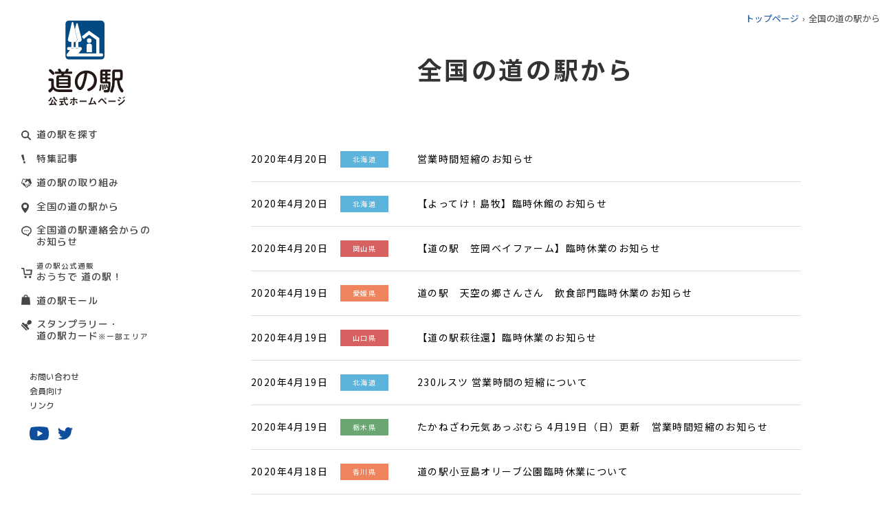

--- FILE ---
content_type: text/html; charset=utf-8
request_url: https://www.michi-no-eki.jp/notices/index/page%3A4?page=110
body_size: 18264
content:

<!DOCTYPE html>
<html lang="ja">

<head>
  <meta charset="utf-8">
  <meta http-equiv="X-UA-Compatible" content="IE=edge">
  <meta name="format-detection" content="telephone=no">
  <meta name="viewport" content="width=device-width, initial-scale=1.0">
  <meta name="description" content="全国「道の駅」連絡会 道の駅公式ホームページ 道の駅の最新の地域情報や、道の駅の魅力をお届けします。">
  <meta name="Keywords" content="">
  <link rel="icon" type="image/svg+xml" href="/assets/img/favicon/favicon.svg">
  <link rel="icon" type="image/png" href="/assets/img/favicon/favicon.png">
  <title>道の駅 公式ホームページ 全国「道の駅」連絡会</title>
  <meta property="og:locale" content="ja_JP">
  <meta property="og:title" content="道の駅 公式ホームページ 全国「道の駅」連絡会">
  <meta property="og:description" content="全国「道の駅」連絡会 道の駅公式ホームページ 道の駅の最新の地域情報や、道の駅の魅力をお届けします。">
  <meta property="og:url" content="">
  <meta property="og:site_name" content="">
  <meta property="og:image" content="">
  <meta property="og:type" content="website">
  <meta name="google-site-verification" content="KZ1bIUH94xqrCHOFOiJzGmeZNkN_O-3z2yB5sHD6Gg4" />
  <link rel="preconnect" href="https://fonts.googleapis.com">
  <link rel="preconnect" href="https://fonts.gstatic.com" crossorigin>
  <link href="https://fonts.googleapis.com/css2?family=M+PLUS+Rounded+1c:wght@400;500;700&family=Noto+Sans+JP:wght@400;500;700;900&family=Noto+Serif+JP:wght@400;600&display=swap" rel="stylesheet">

  <link rel="stylesheet" href="/assets/css/normalize.css">
  <link rel="stylesheet" href="/assets/css/common.css?3">
  <link rel="stylesheet" href="/assets/css/swiper.css">
  <link rel="stylesheet" href="/assets/css/notices/style.css?1">
<link rel="stylesheet" href="/assets/css/article.css">
<!-- Google Tag Manager -->
<script>(function(w,d,s,l,i){w[l]=w[l]||[];w[l].push({'gtm.start':
new Date().getTime(),event:'gtm.js'});var f=d.getElementsByTagName(s)[0],
j=d.createElement(s),dl=l!='dataLayer'?'&l='+l:'';j.async=true;j.src=
'https://www.googletagmanager.com/gtm.js?id='+i+dl;f.parentNode.insertBefore(j,f);
})(window,document,'script','dataLayer','GTM-MZ4NS9V');</script>
<!-- End Google Tag Manager -->

</head>

<body class="toppage">
  <div id="container" class="container">

    <header id="header" class="header">
      <div class="header__top" id="headerTop">
        <div class="header__slogan">もっと道の駅を楽しむための<br class="show_sp">お役立ち情報一挙ご紹介!</div>
        <h1 class="header__logo">
          <a href="/">
            <img class="header__logo--pc" src="/assets/img/logo_pc.svg" alt="道の駅公式ホームページ">
            <img class="header__logo--sp" src="/assets/img/logo.png" alt="道の駅公式ホームページ">
          </a>
        </h1>
        <div class="menu_icon_wr">
          <span class="menu_icon " id="menu_icon">
            <span class="menu_icon_in">
              <span class="menu-trigger">
                <span></span>
                <span></span>
                <span></span>
              </span>
            </span>
          </span>
        </div>
      </div>
      <div class="header__main" id="headerMain">
        <ul class="header__nav">
          <li class="icSearch"><a href="/search">道の駅を探す</a></li>
          <li class="icCaution"><a href="/specials">特集記事</a></li>
          <li class="icHand"><a href="/about">道の駅の取り組み</a></li>
          <li class="icLocation"><a href="/notices">全国の道の駅から</a></li>
          <li class="icMess"><a href="/topics/news">全国道の駅連絡会からのお知らせ</a></li>
          <li class="icCart"><a href="/specials/views/18763" target="_blank"><small>道の駅公式通販</small><br>おうちで 道の駅！</a></li>
          <li class="icBag"><a href="/stations/mall">道の駅モール</a></li>
          <!--<li class="icStamp"><a href="/stamprally">スタンプラリー</a></li>-->
		  <li class="icStamp"><a href="/stamprally">スタンプラリー・<br>道の駅カード<small>※一部エリア</small></a></li>
        </ul>
        <ul class="header__link">
          <li><a href="/contacts/before">お問い合わせ</a></li>
          <li><a href="/user">会員向け</a></li>
          <li><a href="/link">リンク</a></li>
        </ul>
        <ul class="header__social">
          <li class="ytb"><a href="https://www.youtube.com/channel/UCAfr3ZZ0bSeuG_51ASuFXKw/featured" target="_blank">youtube</a></li>
          <li class="twitter"><a href="https://twitter.com/michinoeki_jp" target="_blank">twitter</a></li>
        </ul>
<!--
	<div class="header__lang">
          <a href="/stations/english">ENGLISH</a>
        </div>
-->
      </div>
    </header>

    <main class="main">
      <div class="breadcrum row">
        <ul>
          <li><a href="/">トップページ</a></li>
          <li>全国の道の駅から</li>
        </ul>
      </div>
      <div class="pageNotices pageCommon">
        <div class="notices row">
          <h2 class="noticesTTL">全国の道の駅から</h2>
          <div class="noticesList">
            <ul>
              	      <li>
                  <a href="/notices/views/16707">
                  <time datetime="2020-4-20">2020年4月20日</time>
                  <span class="colorHokkaido">北海道</span>
                  <p>営業時間短縮のお知らせ</p>
                </a>
              </li>
	      <li>
                  <a href="/notices/views/16706">
                  <time datetime="2020-4-20">2020年4月20日</time>
                  <span class="colorHokkaido">北海道</span>
                  <p>【よってけ！島牧】臨時休館のお知らせ</p>
                </a>
              </li>
	      <li>
                  <a href="/notices/views/16704">
                  <time datetime="2020-4-20">2020年4月20日</time>
                  <span class="colorCyugoku">岡山県</span>
                  <p>【道の駅　笠岡ベイファーム】臨時休業のお知らせ</p>
                </a>
              </li>
	      <li>
                  <a href="/notices/views/16703">
                  <time datetime="2020-4-19">2020年4月19日</time>
                  <span class="colorShikoku">愛媛県</span>
                  <p>道の駅　天空の郷さんさん　飲食部門臨時休業のお知らせ</p>
                </a>
              </li>
	      <li>
                  <a href="/notices/views/16702">
                  <time datetime="2020-4-19">2020年4月19日</time>
                  <span class="colorCyugoku">山口県</span>
                  <p>【道の駅萩往還】臨時休業のお知らせ</p>
                </a>
              </li>
	      <li>
                  <a href="/notices/views/16701">
                  <time datetime="2020-4-19">2020年4月19日</time>
                  <span class="colorHokkaido">北海道</span>
                  <p>230ルスツ 営業時間の短縮について</p>
                </a>
              </li>
	      <li>
                  <a href="/notices/views/16700">
                  <time datetime="2020-4-19">2020年4月19日</time>
                  <span class="colorKantou">栃木県</span>
                  <p>たかねざわ元気あっぷむら 4月19日（日）更新　営業時間短縮のお知らせ</p>
                </a>
              </li>
	      <li>
                  <a href="/notices/views/16698">
                  <time datetime="2020-4-18">2020年4月18日</time>
                  <span class="colorShikoku">香川県</span>
                  <p>道の駅小豆島オリーブ公園臨時休業について</p>
                </a>
              </li>
	      <li>
                  <a href="/notices/views/16697">
                  <time datetime="2020-4-18">2020年4月18日</time>
                  <span class="colorCyugoku">島根県</span>
                  <p>【道の駅奥出雲おろちループ】臨時休業延長のお知らせ</p>
                </a>
              </li>
	      <li>
                  <a href="/notices/views/16695">
                  <time datetime="2020-4-17">2020年4月17日</time>
                  <span class="colorHokkaido">北海道</span>
                  <p>しかべ間歇泉公園＜臨時休園のお知らせ＞</p>
                </a>
              </li>
            </ul>
          </div>

          <div class="pagination"><div class="paging"><span class="first"><a title="先頭ページへ" href="/notices/index/page%3A4">« 最初へ</a></span>
<span class="prev "><a href="/notices/index/page%3A4?page=109">‹</a></span>

<span><a title="107ページへ" href="/notices/index/page%3A4?page=106">107</a></span>
<span><a title="108ページへ" href="/notices/index/page%3A4?page=107">108</a></span>
<span><a title="109ページへ" href="/notices/index/page%3A4?page=108">109</a></span>
<span><a title="110ページへ" href="/notices/index/page%3A4?page=109">110</a></span>
<span class="current">111</span>
<span><a title="112ページへ" href="/notices/index/page%3A4?page=111">112</a></span>
<span><a title="113ページへ" href="/notices/index/page%3A4?page=112">113</a></span>
<span><a title="114ページへ" href="/notices/index/page%3A4?page=113">114</a></span>
<span><a title="115ページへ" href="/notices/index/page%3A4?page=114">115</a></span>

<span class="next "><a href="/notices/index/page%3A4?page=111">›</a></span>
<span class="last"><a title="最終ページへ" href="/notices/index/page%3A4?page=157">最後 »</a></span>
</div></div>        </div>


      <div class="js-footer-banner"></div>
    </main>

    <footer id="footer" class="footer">
      <div class="footer__gotop" id="goTop">GO TOP</div>
      <div class="footer__station">
        <div class="station row">
          <div class="station__ttl">
            <h2>道の駅情報</h2>
            <a href="/search" class="btnSearch">道の駅を探す</a>
          </div>
          <div class="station__list">
            <dl>
              <dt>北海道・東北エリア</dt>
              <dd>
                <ul>
                  <li><a href="/stations/search/10/all/all">北海道</a></li>
                  <li><a href="/stations/search/11/all/all">青森</a></li>
                  <li><a href="/stations/search/12/all/all">秋田</a></li>
                  <li><a href="/stations/search/13/all/all">岩手</a></li>
                  <li><a href="/stations/search/15/all/all">山形</a></li>
                  <li><a href="/stations/search/14/all/all">宮城</a></li>
                  <li><a href="/stations/search/16/all/all">福島</a></li>
                </ul>
              </dd>
            </dl>
            <dl>
              <dt>関東エリア</dt>
              <dd>
                <ul>
                  <li><a href="/stations/search/19/all/all">群馬</a></li>
                  <li><a href="/stations/search/18/all/all">栃木</a></li>
                  <li><a href="/stations/search/17/all/all">茨城</a></li>
                  <li><a href="/stations/search/22/all/all">東京</a></li>
                  <li><a href="/stations/search/21/all/all">千葉</a></li>
                  <li><a href="/stations/search/23/all/all">神奈川</a></li>
                  <li><a href="/stations/search/20/all/all">埼玉</a></li>
                  <li><a href="/stations/search/28/all/all">山梨</a></li>
                </ul>
              </dd>
            </dl>
            <dl>
              <dt>北陸エリア</dt>
              <dd>
                <ul>
                  <li><a href="/stations/search/24/all/all">新潟</a></li>
                  <li><a href="/stations/search/25/all/all">富山</a></li>
                  <li><a href="/stations/search/26/all/all">石川</a></li>
                </ul>
              </dd>
            </dl>
            <dl>
              <dt>中部エリア</dt>
              <dd>
                <ul>
                  <li><a href="/stations/search/29/all/all">長野</a></li>
                  <li><a href="/stations/search/31/all/all">静岡</a></li>
                  <li><a href="/stations/search/32/all/all">愛知</a></li>
                  <li><a href="/stations/search/30/all/all">岐阜</a></li>
                  <li><a href="/stations/search/33/all/all">三重</a></li>
                </ul>
              </dd>
            </dl>
            <dl>
              <dt>近畿エリア</dt>
              <dd>
                <ul>
                  <li><a href="/stations/search/27/all/all">福井</a></li>
                  <li><a href="/stations/search/36/all/all">大阪</a></li>
                  <li><a href="/stations/search/35/all/all">京都</a></li>
                  <li><a href="/stations/search/37/all/all">兵庫</a></li>
                  <li><a href="/stations/search/34/all/all">滋賀</a></li>
                  <li><a href="/stations/search/38/all/all">奈良</a></li>
                  <li><a href="/stations/search/39/all/all">和歌山</a></li>
                </ul>
              </dd>
            </dl>
            <dl>
              <dt>中国エリア</dt>
              <dd>
                <ul>
                  <li><a href="/stations/search/43/all/all">広島</a></li>
                  <li><a href="/stations/search/42/all/all">岡山</a></li>
                  <li><a href="/stations/search/40/all/all">鳥取</a></li>
                  <li><a href="/stations/search/41/all/all">島根</a></li>
                  <li><a href="/stations/search/44/all/all">山口</a></li>
                </ul>
              </dd>
            </dl>
            <dl>
              <dt>四国エリア</dt>
              <dd>
                <ul>
                  <li><a href="/stations/search/46/all/all">香川</a></li>
                  <li><a href="/stations/search/47/all/all">愛媛</a></li>
                  <li><a href="/stations/search/45/all/all">徳島</a></li>
                  <li><a href="/stations/search/48/all/all">高知</a></li>
                </ul>
              </dd>
            </dl>
            <dl>
              <dt>九州・沖縄エリア</dt>
              <dd>
                <ul>
                  <li><a href="/stations/search/49/all/all">福岡</a></li>
                  <li><a href="/stations/search/50/all/all">佐賀</a></li>
                  <li><a href="/stations/search/51/all/all">長崎</a></li>
                  <li><a href="/stations/search/52/all/all">熊本</a></li>
                  <li><a href="/stations/search/53/all/all">大分</a></li>
                  <li><a href="/stations/search/54/all/all">宮崎</a></li>
                  <li><a href="/stations/search/55/all/all">鹿児島</a></li>
                  <li><a href="/stations/search/56/all/all">沖縄</a></li>
                </ul>
              </dd>
            </dl>
          </div>
        </div>
      </div>
      <div class="footer__link row">
        <div class="footer__linkRow">
          <div class="footer__linkCol">
            <h3>道の駅の取り組み</h3>
            <ul>
              <li><a href="/about">道の駅の取り組み</a></li>
              <li><a href="/about">道の駅とは？</a></li>
              <li><a href="/about/modelcase">特定テーマ型モデル「道の駅」</a></li>
              <li><a href="/college">道の駅と大学の連携協定</a></li>
            </ul>
          </div>
          <div class="footer__linkCol">
            <h3>特集</h3>
            <ul>
              <li><a href="/specials/views/18716">道の駅サクセスストーリー</a></li>
              <li><a href="/specials/views/18715">日本全国 旬&amp;珍食材</a></li>
            </ul>
          </div>
          <div class="footer__linkCol">
            <!--<h3>スタンプラリー</h3>-->
            <h3>スタンプラリー・道の駅カード</h3>
            <ul>
              <li><a href="/stamprally">スタンプラリーについて</a></li>
              <li><a href="/stamprally#region">地域別スタンプラリー情報</a></li>
              <!----><li><a href="/stamprally#region">道の駅カードについて</a></li>
            </ul>
          </div>
          <div class="footer__linkCol">
            <ul>
              <li><a href="/stations/mall">道の駅モール</a></li>
              <li><a href="/link">リンク</a></li>
              <li><a href="https://www.michi-no-eki.jp/pdf/20251021sanjyo_kaiin.pdf">賛助会員一覧</a></li>
            </ul>
          </div>
        </div>
        <div class="footer__extra">
          <ul>
            <li><a href="/contacts/before#faq">よくあるご質問</a></li>
            <li><a href="/contacts">お問い合わせ</a></li>
            <li><a href="/about#about">各地区の連絡会</a></li>
            <li><a href="/about/term">当サイトのご利用にあたって</a></li>
            <li><a href="/about/privacy">プライバシー・ポリシー</a></li>
          </ul>
        </div>
        <div class="footer__partner">
          <ul>
            <li><a href="https://www.mlit.go.jp/" target="_blank"><img src="/assets/img/partner01.jpg" alt="国土交通省"></a></li>
            <li><a href="https://www.mlit.go.jp/kankocho/"  target="_blank"><img src="/assets/img/partner02.jpg" alt="国土交通省観光庁"></a></li>
            <li><a href="https://www.nihon-kankou.or.jp/"  target="_blank"><img src="/assets/img/partner03.jpg" alt="全国観るなび"></a></li>
          </ul>
        </div>
        <div class="footer__copyright">© 2021 National Michi-no-Eki Association</div>
      </div>
    </footer>


  </div>
  <!-- end container -->

  <script src="/assets/js/libs.js"></script>
  <script src="/assets/js/swiper.js"></script>
  <script src="/assets/js/base.js"></script>
  <script src="/assets/js/script.js"></script>
  
<!-- Google Tag Manager (noscript) -->
<noscript><iframe src="https://www.googletagmanager.com/ns.html?id=GTM-MZ4NS9V"
height="0" width="0" style="display:none;visibility:hidden"></iframe></noscript>
<!-- End Google Tag Manager (noscript) -->

</body>

</html>


--- FILE ---
content_type: image/svg+xml
request_url: https://www.michi-no-eki.jp/assets/img/icCart.svg
body_size: 393
content:
<svg xmlns="http://www.w3.org/2000/svg" viewBox="0 0 14.417 13.688"><defs><style>.a{fill:#454648}</style></defs><path class="a" d="M13.693 2.192h-7.82l.195 1.575h6.334l-.524 4.235-7.015.002L3.823.623A.724.724 0 0 0 3.106 0H0v.85a.724.724 0 0 0 .724.724h1.643l1.04 7.38a.725.725 0 0 0 .716.624l8.835-.001a.724.724 0 0 0 .719-.635l.735-5.937a.725.725 0 0 0-.72-.813zm-8.207 8.437a1.53 1.53 0 1 1-1.529 1.53 1.53 1.53 0 0 1 1.53-1.53zm6.095 0a1.53 1.53 0 1 1-1.53 1.53 1.53 1.53 0 0 1 1.53-1.53z"/></svg>

--- FILE ---
content_type: application/javascript
request_url: https://www.michi-no-eki.jp/assets/js/script.js
body_size: 555
content:
window.addEventListener('DOMContentLoaded',function(){
  var mv = new Swiper('#slider', {
    navigation: {
      nextEl: '.slider__next',
      prevEl: '.slider__prev',
    },
    pagination: {
      el: '.slider__pagination',
      type: 'bullets',
      clickable: true
    },
    autoplay: {
      delay: 5000,
     },
    loop: true,
  })
  Array.prototype.forEach.call(document.querySelectorAll('.mapTo'),function(el){
    el.addEventListener('click',function(e){
      e.preventDefault();
      var next = el.getAttribute('href');
      if (document.getElementById(next)) {
        $('#mapJapan').hide();
        $('#'+next).fadeIn(500);
      }
    })
  })
})

--- FILE ---
content_type: image/svg+xml
request_url: https://www.michi-no-eki.jp/assets/img/icStamp.svg
body_size: 526
content:
<svg xmlns="http://www.w3.org/2000/svg" viewBox="0 0 14 13.988"><defs><style>.a{fill:#454648}</style></defs><path class="a" d="M9.93 10.438l-1.74-1.74.29-.29a1.232 1.232 0 0 0 0-1.74l-1.16-1.16a1.232 1.232 0 0 0-1.74 0l-.29.29-1.74-1.74a1.64 1.64 0 0 0-2.32 0l-.29.29a.41.41 0 0 0 0 .58l8.121 8.12a.41.41 0 0 0 .58 0l.29-.29a1.64 1.64 0 0 0 0-2.32zm4.06-7.834A2.89 2.89 0 0 0 12.752.489a2.917 2.917 0 0 0-4.487 1.894 6.27 6.27 0 0 1-.83 2.08L9.532 6.56a10.557 10.557 0 0 1 2.34-.912 2.872 2.872 0 0 0 1.27-.739 2.922 2.922 0 0 0 .848-2.304zM.65 5.798l-.29.29a1.232 1.232 0 0 0 0 1.74l5.8 5.8a1.232 1.232 0 0 0 1.74 0l.29-.29z"/></svg>

--- FILE ---
content_type: image/svg+xml
request_url: https://www.michi-no-eki.jp/assets/img/ctrlNext.svg
body_size: 100
content:
<svg width="7" height="12" viewBox="0 0 7 12" fill="none" xmlns="http://www.w3.org/2000/svg">
<path d="M1 11L6 6L1 1" stroke="#3D82CA" stroke-width="2" stroke-linecap="round" stroke-linejoin="round"/>
</svg>


--- FILE ---
content_type: image/svg+xml
request_url: https://www.michi-no-eki.jp/assets/img/icLocation.svg
body_size: 314
content:
<svg xmlns="http://www.w3.org/2000/svg" viewBox="0 0 10.86 15"><defs><style>.cls-1{fill:#454648;}</style></defs><title>icLocation</title><g id="Layer_2" data-name="Layer 2"><g id="左メニュー"><path class="cls-1" d="M5.43,0A5.44,5.44,0,0,0,0,5.43c0,3.72,4.86,9.18,5.07,9.41a.5.5,0,0,0,.73,0c.2-.23,5.06-5.69,5.06-9.41A5.44,5.44,0,0,0,5.43,0Zm0,8.17A2.74,2.74,0,1,1,8.17,5.43,2.74,2.74,0,0,1,5.43,8.17Z"/></g></g></svg>